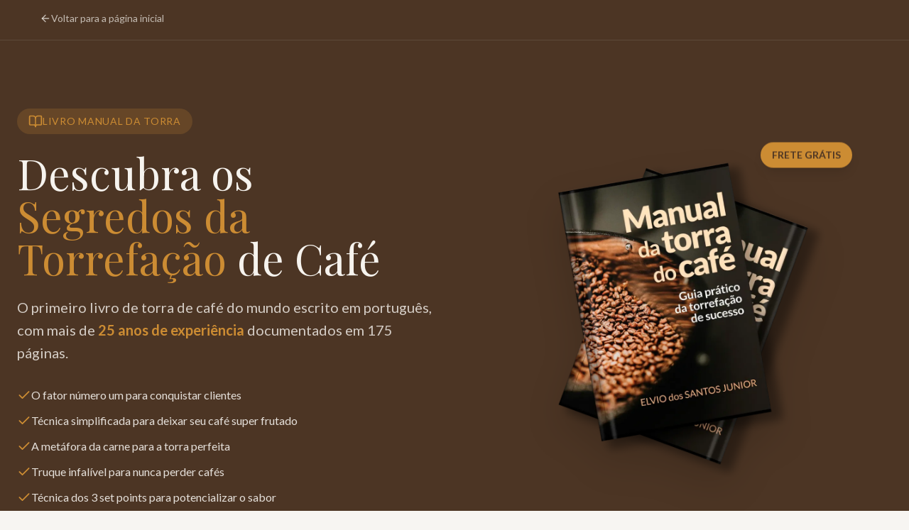

--- FILE ---
content_type: text/html; charset=utf-8
request_url: https://mestrecafeeiro.com.br/livro
body_size: 1038
content:
<!doctype html>
<html lang="pt-BR">
  <head>
    <meta charset="UTF-8" />
    <meta name="viewport" content="width=device-width, initial-scale=1.0, maximum-scale=1.0, user-scalable=no" />
    <link rel="icon" href="/favicon.png" type="image/png" />
    <link rel="apple-touch-icon" href="/pwa-192x192.png" />
    <title>Mestre Cafeeiro - Cursos de Café</title>
    <meta name="description" content="Mestre Cafeeiro - Descubra a arte de torrar, extrair e apreciar cafés especiais com cursos presenciais e online." />
    <meta name="author" content="Mestre Cafeeiro" />
    
    <!-- PWA Meta Tags -->
    <meta name="theme-color" content="#6B4423" />
    <meta name="apple-mobile-web-app-capable" content="yes" />
    <meta name="apple-mobile-web-app-status-bar-style" content="black-translucent" />
    <meta name="apple-mobile-web-app-title" content="Mestre Cafeeiro" />
    <meta name="mobile-web-app-capable" content="yes" />

    <meta property="og:title" content="Mestre Cafeeiro - Cursos de Café" />
    <meta property="og:description" content="Descubra a arte de torrar, extrair e apreciar cafés especiais com cursos presenciais e online." />
    <meta property="og:type" content="website" />
    <meta property="og:image" content="https://pub-bb2e103a32db4e198524a2e9ed8f35b4.r2.dev/c572592f-68c8-4509-855d-0a299e0faa25/id-preview-9f0a6a38--4bab430b-868d-4677-a9a2-336b8317a8d2.lovable.app-1768699581485.png" />

    <meta name="twitter:card" content="summary_large_image" />
    <meta name="twitter:site" content="@MestreCafeeiro" />
    <meta name="twitter:image" content="https://pub-bb2e103a32db4e198524a2e9ed8f35b4.r2.dev/c572592f-68c8-4509-855d-0a299e0faa25/id-preview-9f0a6a38--4bab430b-868d-4677-a9a2-336b8317a8d2.lovable.app-1768699581485.png" />
    <script type="module" crossorigin src="/assets/index-Cxhr8uZz.js"></script>
    <link rel="stylesheet" crossorigin href="/assets/index-LHdkEX0R.css">
  <link rel="manifest" href="/manifest.webmanifest"><script id="vite-plugin-pwa:register-sw" src="/registerSW.js"></script><script defer src="https://mestrecafeeiro.com.br/~flock.js" data-proxy-url="https://mestrecafeeiro.com.br/~api/analytics"></script></head>

  <body>
    <div id="root"></div>
  </body>
</html>
